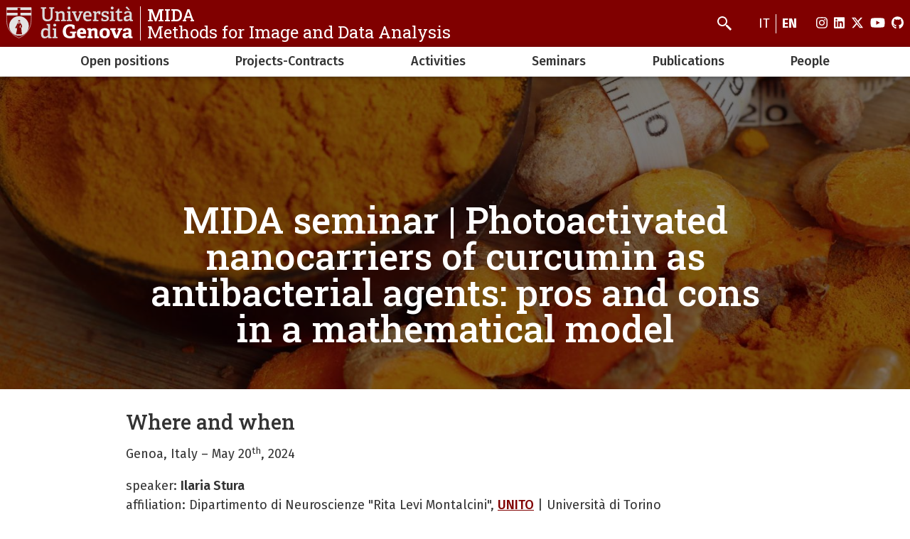

--- FILE ---
content_type: text/html; charset=UTF-8
request_url: https://mida.unige.it/seminar_mida_stura
body_size: 5391
content:
<!DOCTYPE html>
<html lang="en" dir="ltr">
  <head>
    <meta charset="utf-8" />
<meta name="Generator" content="Drupal 10 (https://www.drupal.org)" />
<meta name="MobileOptimized" content="width" />
<meta name="HandheldFriendly" content="true" />
<meta name="viewport" content="width=device-width, initial-scale=1, minimum-scale=1" />
<meta name="theme-color" content="#000000" />
<link rel="icon" href="/themes/custom/cama/favicon.ico" type="image/vnd.microsoft.icon" />
<link rel="alternate" hreflang="en" href="https://mida.unige.it/seminar_mida_stura" />
<link rel="alternate" hreflang="it" href="https://mida.unige.it/it/seminar_mida_stura" />
<link rel="canonical" href="https://mida.unige.it/seminar_mida_stura" />
<link rel="shortlink" href="https://mida.unige.it/node/674" />

    <title>MIDA seminar | Photoactivated nanocarriers of curcumin as antibacterial agents: pros and cons in a mathematical model | MIDA</title>
    <link rel="stylesheet" media="all" href="/sites/mida.unige.it/files/css/css_8pBF6ItsOse29nXVJ6jHEiukqj40d1gj5j-KB4ENyDU.css?delta=0&amp;language=en&amp;theme=cama&amp;include=eJxFi0sKwCAMBS9k9UxRgwrRiIkt3r4fF908ZgZegArOM6vogG7Cq4GJx8ZE7IEO0UWlpd2Ug-kwID2HLC6O2YHsX-xsfXoqkjEaWaJYnQdBcxa8xH1rK8dJeAP4NjCu" />
<link rel="stylesheet" media="all" href="/sites/mida.unige.it/files/css/css_kiUzdyn6F0jkB8zwPqwdSdYJ2Vi9hRRbSByV3MGTTvk.css?delta=1&amp;language=en&amp;theme=cama&amp;include=eJxFi0sKwCAMBS9k9UxRgwrRiIkt3r4fF908ZgZegArOM6vogG7Cq4GJx8ZE7IEO0UWlpd2Ug-kwID2HLC6O2YHsX-xsfXoqkjEaWaJYnQdBcxa8xH1rK8dJeAP4NjCu" />
<link rel="stylesheet" media="all" href="//cdnjs.cloudflare.com/ajax/libs/normalize/8.0.1/normalize.min.css" />
<link rel="stylesheet" media="all" href="//fonts.googleapis.com/css2?family=Fira+Sans:ital,wght@0,400;0,500;0,600;0,700;0,800;0,900;1,400;1,500;1,600;1,700&amp;family=Roboto+Slab:wght@400;500;700;800;900&amp;display=swap" />
<link rel="stylesheet" media="all" href="/sites/mida.unige.it/files/css/css_KV0bTGkWOXIZLkge-Ljm2_9Edm0i3ScGTkQnwDwp_ZU.css?delta=4&amp;language=en&amp;theme=cama&amp;include=eJxFi0sKwCAMBS9k9UxRgwrRiIkt3r4fF908ZgZegArOM6vogG7Cq4GJx8ZE7IEO0UWlpd2Ug-kwID2HLC6O2YHsX-xsfXoqkjEaWaJYnQdBcxa8xH1rK8dJeAP4NjCu" />

    
  </head>
  <body class="dark">
        <div role="navigation" aria-labelledby="teleporter">
      <a id="teleporter" href="#main-content" class="visually-hidden focusable">
        Skip to main content
      </a>
    </div>
    
      <div class="dialog-off-canvas-main-canvas" data-off-canvas-main-canvas>
    <div class="layout-container dark">

  
  <header role="banner" id="header-hat" class="">
        <div class="header-branding">
    <div id="block-cama-branding">
  
    
      <h1>
   
      <div id="branding-logo-container" class="dark">
                  <a href="https://unige.it" rel="home">
                  
            <img class="logo-large" src="https://unige.it/frontend/logo/24.svg" alt="MIDA" aria-hidden="true">
                            
            <img class="logo-small" src="https://unige.it/frontend/logo/26.svg" alt="MIDA" aria-hidden="true">
                    </a>
                <div class="site-name-slogan">
          <a href="/" rel="home">
            <div class="site-name">MIDA</div>
                      <div class="site-slogan">Methods for Image and Data Analysis</div>
                    </a>
        </div>
      </div>     </a>  
  </h1>
  </div>
<div class="search-block-form" data-drupal-selector="search-block-form" id="block-cama-search" role="search">
  
      <h2>Cerca</h2>
    
      <form block="block-cama-search" action="/search/node" method="get" id="search-block-form" accept-charset="UTF-8">
  <div class="js-form-item form-item js-form-type-search form-item-keys js-form-item-keys form-no-label">
      <label for="edit-keys" class="visually-hidden">Search</label>
        <input title="Search" placeholder="Enter a search term" id="cama-search-block-search" data-drupal-selector="edit-keys" type="search" name="keys" value="" size="15" maxlength="128" class="form-search" />

        </div>
<div data-drupal-selector="edit-actions" class="form-actions js-form-wrapper form-wrapper" id="edit-actions"><input id="cama-search-block-image-button" data-drupal-selector="edit-submit" type="image" name="op" src="/themes/custom/cama/icons/search.svg" class="image-button js-form-submit form-submit" />
</div>

</form>

  </div>
<div class="language-switcher-language-url" id="block-languageswitcher" role="navigation">
  
    
      <ul block="block-languageswitcher" class="language-switcher"><li hreflang="it" data-drupal-link-system-path="node/674"><a href="/it/seminar_mida_stura" class="language-link" hreflang="it" data-drupal-link-system-path="node/674">it</a></li><li hreflang="en" data-drupal-link-system-path="node/674" class="is-active" aria-current="page"><a href="/seminar_mida_stura" class="language-link is-active" hreflang="en" data-drupal-link-system-path="node/674" aria-current="page">en</a></li></ul>
  </div>

    
    

  
  <ul class="social">
        
          <li>  
        <a href="https://www.instagram.com/mida.group/">
          <i class="fab fa-instagram"></i>
          <span class="visually-hidden" aria-hidden="true">instagram</span>
        </a>
      </li>
    
          <li>
        <a href="https://www.linkedin.com/company/mida-methods-for-image-and-data-analysis/">
          <i class="fab fa-linkedin"></i>
          <span class="visually-hidden" aria-hidden="true">linkedin</span>
        </a>
      </li>
    
    
          <li>
        <a href="https://twitter.com/mida_group">
          <i class="fab fa-x-twitter"></i>
          <span class="visually-hidden" aria-hidden="true">twitter</span>
        </a>
      </li>
        
          <li>
        <a href="https://www.youtube.com/channel/UC8z1sFqFlCJu0VDFCK-r2cQ">
          <i class="fab fa-youtube"></i>
          <span class="visually-hidden" aria-hidden="true">youtube</span>
        </a>
      </li>
    
          <li>
        <a href="https://github.com/theMIDAgroup">
          <i class="fab fa-github"></i>
          <span class="visually-hidden" aria-hidden="true">github</span>
        </a>
      </li>
      </ul>

  

    <div id="header-button-menu">
      <div class="hamburger hamburger--close" aria-hidden="true">
        <div class="hamburger-box">
          <div class="hamburger-inner"></div>
        </div>
      </div>
          </div>
    
  </div>

      <div>
    <nav role="navigation" aria-labelledby="block-cama-main-menu-menu" id="block-cama-main-menu">
            
  <h2 class="visually-hidden" id="block-cama-main-menu-menu">Navigazione principale</h2>
  

                
                                                <ul block="block-cama-main-menu" class="dark ss_mega_menu main-menu">
        
        
                                                

          <li class="level-0 menu-item">
            
            <a href="/form/open-positions" data-drupal-link-system-path="webform/open_positions">Open positions</a>
            
            
          </li>
                                                

          <li class="level-0 menu-item">
            
            <a href="/project-contracts" data-drupal-link-system-path="node/13">Projects-Contracts</a>
            
            
          </li>
                                                                      

          <li class="level-0 menu-item menu-item--expanded has-children">
            
            <a href="/activities" data-drupal-link-system-path="taxonomy/term/788">Activities</a>
            
                                                                    <div class="sub-menu sub-menu-0 mega-menu">
                
               
                <div class="mega-menu-col mega-menu-col-1">
                                                <ul>
        
                  <li class="sub-menu-back" aria-hidden="true"><a href="#">Back</a></li>

                            
                                                

          <li class="level-1 menu-item">
            
            <a href="/conferences" data-drupal-link-system-path="taxonomy/term/781">Conferences</a>
            
            
          </li>
                                                

          <li class="level-1 menu-item">
            
            <a href="/workshops" data-drupal-link-system-path="taxonomy/term/780">Workshops</a>
            
            
          </li>
                                                                      

          <li class="level-1 menu-item menu-item--expanded has-children">
            
            <a href="/training" data-drupal-link-system-path="taxonomy/term/779">Training</a>
            
                                        <div class="sub-menu sub-menu-1 ">
                
               
                <div class="mega-menu-col mega-menu-col-1">
                                                <ul>
        
                  <li class="sub-menu-back" aria-hidden="true"><a href="#">Back</a></li>

                            
                                                

          <li class="level-2 menu-item">
            
            <a href="/courses" data-drupal-link-system-path="taxonomy/term/777">Courses</a>
            
            
          </li>
                                                

          <li class="level-2 menu-item">
            
            <a href="/thesis" data-drupal-link-system-path="taxonomy/term/792">Thesis</a>
            
            
          </li>
                                                

          <li class="level-2 menu-item">
            
            <a href="/summer_schools" data-drupal-link-system-path="taxonomy/term/786">Summer Schools</a>
            
            
          </li>
                </ul>
          
                </div>

                              </div>
            
          </li>
                </ul>
          
                </div>

                                  <div class="close-mega-menu">
                    <svg xmlns="http://www.w3.org/2000/svg" width="16" height="16" fill="currentColor" class="bi bi-x" viewBox="0 0 16 16">
                      <path d="M4.646 4.646a.5.5 0 0 1 .708 0L8 7.293l2.646-2.647a.5.5 0 0 1 .708.708L8.707 8l2.647 2.646a.5.5 0 0 1-.708.708L8 8.707l-2.646 2.647a.5.5 0 0 1-.708-.708L7.293 8 4.646 5.354a.5.5 0 0 1 0-.708z"/>
                    </svg>
                  </div>

                  
                  
                                                                                                              <div class="mega-menu-col mega-menu-col-2">
                          
                        </div>
                                              
                    
                  
                                                                                                              <div class="mega-menu-col mega-menu-col-3">
                          
                        </div>
                                              
                    
                  
                                                                                                            
                    
                                                </div>
            
          </li>
                                                                      

          <li class="level-0 menu-item menu-item--expanded has-children">
            
            <a href="/seminars" data-drupal-link-system-path="taxonomy/term/775">Seminars</a>
            
                                                                    <div class="sub-menu sub-menu-0 mega-menu">
                
               
                <div class="mega-menu-col mega-menu-col-1">
                                                <ul>
        
                  <li class="sub-menu-back" aria-hidden="true"><a href="#">Back</a></li>

                            
                                                

          <li class="level-1 menu-item">
            
            <a href="/invited_seminars" data-drupal-link-system-path="taxonomy/term/791">Invited seminars</a>
            
            
          </li>
                                                

          <li class="level-1 menu-item">
            
            <a href="/mida_seminars" data-drupal-link-system-path="taxonomy/term/793">MIDA seminars</a>
            
            
          </li>
                </ul>
          
                </div>

                                  <div class="close-mega-menu">
                    <svg xmlns="http://www.w3.org/2000/svg" width="16" height="16" fill="currentColor" class="bi bi-x" viewBox="0 0 16 16">
                      <path d="M4.646 4.646a.5.5 0 0 1 .708 0L8 7.293l2.646-2.647a.5.5 0 0 1 .708.708L8.707 8l2.647 2.646a.5.5 0 0 1-.708.708L8 8.707l-2.646 2.647a.5.5 0 0 1-.708-.708L7.293 8 4.646 5.354a.5.5 0 0 1 0-.708z"/>
                    </svg>
                  </div>

                  
                  
                                                                                                              <div class="mega-menu-col mega-menu-col-2">
                          
                        </div>
                                              
                    
                  
                                                                                                              <div class="mega-menu-col mega-menu-col-3">
                          
                        </div>
                                              
                    
                  
                                                                                                            
                    
                                                </div>
            
          </li>
                                                

          <li class="level-0 menu-item">
            
            <a href="/publications" data-drupal-link-system-path="node/12">Publications</a>
            
            
          </li>
                                                

          <li class="level-0 menu-item">
            
            <a href="/people" title="People of MIDA" data-drupal-link-system-path="node/9">People</a>
            
            
          </li>
                </ul>
          

    
  </nav>

  </div>

  </header> 

  

  

    <div>
    <div data-drupal-messages-fallback class="hidden"></div>

  </div>


  

  <main role="main">
    <a id="main-content" tabindex="-1"></a>
        <div class="layout-content-top">
        <div>
    <div id="block-cama-page-title">
  
    
      



  <div class="hero">
    <figure aria-hidden="true">
      
            <div><div>
  
  
            <div>    <picture>
                  <source srcset="/sites/mida.unige.it/files/styles/ultra_wide_x1/public/2024-05/turmeric-capsule-with-powder.jpg?h=790be497&amp;itok=QBTrIflw 1x, /sites/mida.unige.it/files/styles/ultra_wide_x2/public/2024-05/turmeric-capsule-with-powder.jpg?h=790be497&amp;itok=cEvMYulB 2x" media="(min-width: 1441px)" type="image/jpeg" width="1920" height="960"/>
              <source srcset="/sites/mida.unige.it/files/styles/wide_x1/public/2024-05/turmeric-capsule-with-powder.jpg?h=790be497&amp;itok=dWXApIFr 1x, /sites/mida.unige.it/files/styles/wide_x2/public/2024-05/turmeric-capsule-with-powder.jpg?h=790be497&amp;itok=chqTJcbD 2x" media="(min-width: 1025px) and (max-width: 1440px)" type="image/jpeg" width="1440" height="700"/>
              <source srcset="/sites/mida.unige.it/files/styles/narrow_x1/public/2024-05/turmeric-capsule-with-powder.jpg?h=790be497&amp;itok=_BBrVBEM 1x, /sites/mida.unige.it/files/styles/narrow_x2/public/2024-05/turmeric-capsule-with-powder.jpg?h=790be497&amp;itok=4P9NPnBP 2x" media="(min-width: 560px) and (max-width: 1024px)" type="image/jpeg" width="1024" height="512"/>
              <source srcset="/sites/mida.unige.it/files/styles/mobile_x1/public/2024-05/turmeric-capsule-with-powder.jpg?h=790be497&amp;itok=vgvLvp1Z 1x, /sites/mida.unige.it/files/styles/mobile_x2/public/2024-05/turmeric-capsule-with-powder.jpg?h=790be497&amp;itok=B7RhAzlu 2x" media="(min-width: 0px)" type="image/jpeg" width="560" height="250"/>
                  <img loading="eager" src="/sites/mida.unige.it/files/styles/mobile_x1/public/2024-05/turmeric-capsule-with-powder.jpg?h=790be497&amp;itok=vgvLvp1Z" />

  </picture>

</div>
      
</div>
</div>
      
    </figure>

  <div class="container">
    <div class="row">
      <div class="col-md-10 offset-md-1">
        <div class="">
                  <h1>
<span>MIDA seminar | Photoactivated nanocarriers of curcumin as antibacterial agents: pros and cons in a mathematical model</span>
</h1>
        
                </div>
      </div>
    </div>
  </div>

  </div>  

  </div>

  </div>

    </div>
      

        
                  
                        
            <div class="container">  
        <div class="row">
          
          <div class="col-md-10 offset-md-1">
              <div>
    <div id="block-cama-content">
  
    
      <article>

  
    

  
  <div>
    
  <div>
    <h2>Where and when</h2>
              <div><p>Genoa, Italy – May 20<sup>th</sup>, 2024</p></div>
          </div>

            <div><p>speaker: <strong>Ilaria Stura</strong>&nbsp;&nbsp;&nbsp;&nbsp;&nbsp;<br>affiliation: Dipartimento di Neuroscienze "Rita Levi Montalcini", <a href="https://www.neuroscienze.unito.it/do/home.pl" target="_blank">UNITO</a> | Università di Torino&nbsp;&nbsp;&nbsp;&nbsp;&nbsp;<br>date: Monday, May 20<sup>th</sup> 2024, 11am (Italian time)<br>link: <a href="https://meet.google.com/mmx-qhnm-cen" target="_blank">Google Meet</a></p><p><strong>Photoactivated nanocarriers of curcumin as antibacterial agents: pros and cons in a mathematical model&nbsp;</strong></p><p>abstract: <em>Curcumin is a natural substance, with antioxidant properties, that can be photoactivated by blue light, inducing the formation of Reactive Oxygen Species (ROS) with consequent reduction of a large variety of bacteria. For these reasons, it is used in various applications, also the clinical ones. In particular, it can be inserted into nanocarriers to be delivered in a longer time, prolonging its effect.</em>&nbsp;&nbsp;<br><em>The effectiveness of curcumin’s nanocarriers depends on various factors, as the type of carrier (solution, nanobubble, nanocrystal…), the illumination (no/white/blue light) and temperature. In this talk, an attempt of construction of a mathematical model to tune these parameters for future experiments is discussed.&nbsp;</em></p></div>
      
      <div>
              <div>  <div class="paragraph paragraph--type--paragraphs-text paragraph--view-mode--default">
            <h2>Credits</h2>

            <div><p>featured photo: <a href="https://it.freepik.com/foto-premium/capsula-curcuma-con-polvere_3996148.htm" target="_blank">thanthima - Freepik.com</a></p></div>
      
      </div>
</div>
          </div>
  
  </div>

</article>

  </div>
<div class="views-element-container" id="block-views-block-ultimo-aggiornamento-block-1">
  
    
      <div block="block-views-block-ultimo-aggiornamento-block-1"><div class="js-view-dom-id-4c302fab58841b55a45b458acbfeced4e2f46e41a5b61e14925a5b0b444e2593">
  
  
  

  
  
  

      <div class="views-row"><div class="views-field views-field-changed"><span class="field-content">Last update <time datetime="2024-09-17T16:16:03+02:00">17 September 2024</time>
</span></div></div>

    

  
  

  
  
</div>
</div>

  </div>

  </div>

          </div>

                  </div>
      </div>

        
  </main>

  

  <footer role="contentinfo">
    
            <div class="footer">
        <div class="container">
          <div class="footer-content-flex footer-content-flex-center">
                        <div>
                            <div class="footer-content">
                  <div>
    <nav role="navigation" aria-labelledby="block-piedipagina-menu" id="block-piedipagina">
            
  <h2 class="visually-hidden" id="block-piedipagina-menu">Piè di pagina</h2>
  

        
              <ul block="block-piedipagina" class="dark ss_mega_menu">
              <li>
        <a href="https://dima.unige.it/" title="Dipartimento di Matematica">UniGe · DIMA</a>
              </li>
          <li>
        <a href="https://life.unige.it/" title="magazine UniGe">UniGe.life</a>
              </li>
          <li>
        <a href="https://mida.unige.it/sitemap">Site Map</a>
              </li>
          <li>
        <a href="https://goo.gl/maps/p7oFFaG3PPCvMShN9">Google Maps</a>
              </li>
        </ul>
  


  </nav>

  </div>

              </div>
                          </div>
          </div>
          <div class="footer-content-flex">
          

  
  <ul class="social">
        
          <li>  
        <a href="https://www.instagram.com/mida.group/">
          <i class="fab fa-instagram"></i>
          <span class="visually-hidden" aria-hidden="true">instagram</span>
        </a>
      </li>
    
          <li>
        <a href="https://www.linkedin.com/company/mida-methods-for-image-and-data-analysis/">
          <i class="fab fa-linkedin"></i>
          <span class="visually-hidden" aria-hidden="true">linkedin</span>
        </a>
      </li>
    
    
          <li>
        <a href="https://twitter.com/mida_group">
          <i class="fab fa-x-twitter"></i>
          <span class="visually-hidden" aria-hidden="true">twitter</span>
        </a>
      </li>
        
          <li>
        <a href="https://www.youtube.com/channel/UC8z1sFqFlCJu0VDFCK-r2cQ">
          <i class="fab fa-youtube"></i>
          <span class="visually-hidden" aria-hidden="true">youtube</span>
        </a>
      </li>
    
          <li>
        <a href="https://github.com/theMIDAgroup">
          <i class="fab fa-github"></i>
          <span class="visually-hidden" aria-hidden="true">github</span>
        </a>
      </li>
      </ul>

  
          </div>
        </div><!-- container -->
      </div>
      
      <div class="footer-info">
        <div class="layout-content-grid layout-content-grid-col-1 ">
          <div class="layout-content">
            <div class="footer-info-grid">
                            <div>
                                c/o Università di Genova · DIMA, Dipartimento di Matematica · Italy, Genoa 16146, via Dodecaneso 35.
              </div>
              
                            <div>
                                                  <a href="mailto:gruppomida@gmail.com">gruppomida@gmail.com</a>
                  <br>
                                
                              </div>
              
              
                          </div>
          </div>
        </div>
      </div>
    
    <div class="footer-second footer-content-flex">
      <div class="footer-second-content container">
        <ul>
          <li>
            <a href="https://unige.it/privacy/cookie" title="cookie policy">cookie policy</a>
          </li>
          <li>
            <a href="https://unige.it/privacy" title="privacy">privacy</a>
          </li>
          <li>
            <a href="/sites/mida.unige.it/files/dichiarazione-accessibilita.pdf" title="dichiarazione di accessibilità">dichiarazione di accessibilità</a>
          </li>
        </ul>
      </div>
    </div>

  </footer>

</div>
  </div>

    
    <script type="application/json" data-drupal-selector="drupal-settings-json">{"path":{"baseUrl":"\/","pathPrefix":"","currentPath":"node\/674","currentPathIsAdmin":false,"isFront":false,"currentLanguage":"en"},"pluralDelimiter":"\u0003","suppressDeprecationErrors":true,"statistics":{"data":{"nid":"674"},"url":"\/core\/modules\/statistics\/statistics.php"},"ajaxTrustedUrl":{"\/search\/node":true},"user":{"uid":0,"permissionsHash":"7c7aa9e65cc3ff7349c37513aa29e0aedb23b67a25138fa47c2f2b7f0281b255"}}</script>
<script src="/sites/mida.unige.it/files/js/js_z1fjtOeifaGRHPz6QDVfg-sTyJWj13tF0A-FQ8HqEPA.js?scope=footer&amp;delta=0&amp;language=en&amp;theme=cama&amp;include=eJxFyEEKgDAMBMAPVfumbQolEE3prgd_L-LB44zhQG2ZohZmsZcjsiE26g4_x3dKKxTklBtrX9dE7P888ogcDw"></script>
<script src="//cdnjs.cloudflare.com/ajax/libs/font-awesome/6.5.1/js/all.min.js" crossorigin="anonymous"></script>
<script src="/sites/mida.unige.it/files/js/js_JWdTi6YVNUT0hzzZpXYbQ9rcm8tlOlBXRIN-s-5o_dI.js?scope=footer&amp;delta=2&amp;language=en&amp;theme=cama&amp;include=eJxFyEEKgDAMBMAPVfumbQolEE3prgd_L-LB44zhQG2ZohZmsZcjsiE26g4_x3dKKxTklBtrX9dE7P888ogcDw"></script>

  </body>
</html>
